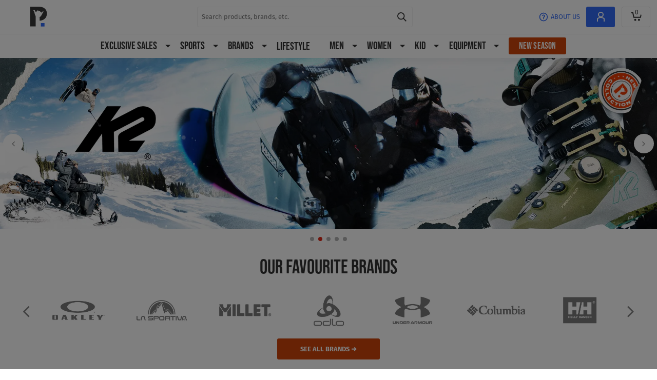

--- FILE ---
content_type: application/javascript; charset=UTF-8
request_url: https://www.privatesportshop.com/js/locale-validation-en_GB-js.53d0e71900215e4a9437.js
body_size: 508
content:
"use strict";(globalThis.webpackChunksportpursuit=globalThis.webpackChunksportpursuit||[]).push([[3329],{11414:(e,a,s)=>{s.d(a,{default:()=>r});s(18111),s(22489),s(61701);const l="Minimum length is {length}",i="This field is required",r={messages:{alpha_dash:"The {_field_} field may contain alpha-numeric characters as well as dashes and underscores",size:"The {_field_} field size must be less than {size}KB",confirmed:"The {_field_} field confirmation does not match",min_value:"The {_field_} field must be {min} or more",max_value:"The {_field_} field must be {max} or less",alpha:"Please only use alphabetical (A-z) characters",alpha_num:"Please only use alphabetical (A-z) or numerical characters (0-9)",alpha_spaces:"Please only use alphabetical (A-z) or numerical (0-9) characters, or spaces",email:"Please enter a valid email address",email_to:"Please enter a valid email address",max:"Maximum length is {length}",min:l,min_password_length:l,numeric:"Please only use numeric (0-9) characters",regex:"Please enter a valid value for this field",required:i,required_postcode:i,required_region:i,ext:(e,a)=>`Allowed file types are ${Object.entries(a).filter(e=>{let[a]=e;return!Number.isNaN(Number(a))}).map(e=>{let[a,s]=e;return s}).join(", ")}`,postcode:"Invalid postcode",phone:"Please enter a valid phone number.",phone_collect:"Please enter a valid UK mobile number. For example 07123456789.",email_domain:"Please enter a valid email address",address_dhl_packstations:"Please note that delivery to a DHL Packstation address is not possible",has_upper_lower_case:"Please enter at least one upper-case and one lower-case letter",has_digit:"Please enter at least one digit",has_symbol:"Please enter at least one special character (e.g.: !?@&#*$*)"}}}}]);